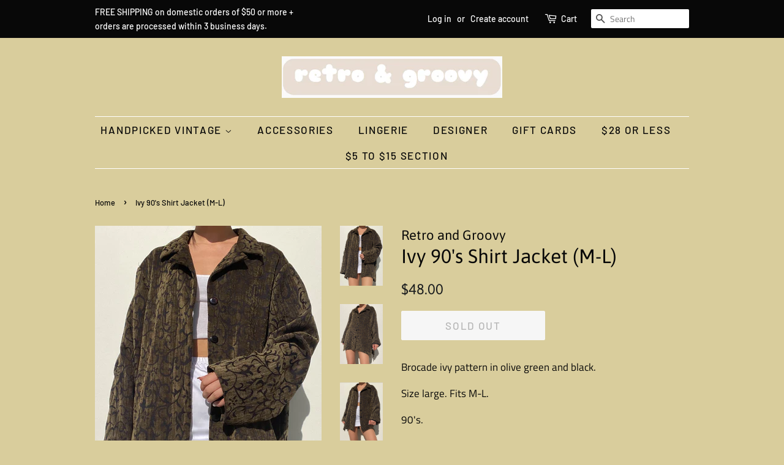

--- FILE ---
content_type: text/html; charset=utf-8
request_url: https://retroandgroovy.com/products/ivy-90s-jacket-m-l
body_size: 16791
content:
<!doctype html>
<html class="no-js">
<head>

  <!-- Basic page needs ================================================== -->
  <meta charset="utf-8">
  <meta http-equiv="X-UA-Compatible" content="IE=edge,chrome=1">

  
  <link rel="shortcut icon" href="//retroandgroovy.com/cdn/shop/files/retro2_32x32.PNG?v=1615922616" type="image/png" />
  

  <!-- Title and description ================================================== -->
  <title>
  Ivy 90&#39;s Shirt Jacket (M-L) &ndash; Retro and Groovy
  </title>

  
  <meta name="description" content="Brocade ivy pattern in olive green and black. Size large. Fits M-L. 90&#39;s. Model is 5’8 and wears size small for reference. FREE SHIPPING on domestic orders of $50 or more. ">
  

  <!-- Social meta ================================================== -->
  <!-- /snippets/social-meta-tags.liquid -->




<meta property="og:site_name" content="Retro and Groovy">
<meta property="og:url" content="https://retroandgroovy.com/products/ivy-90s-jacket-m-l">
<meta property="og:title" content="Ivy 90's Shirt Jacket (M-L)">
<meta property="og:type" content="product">
<meta property="og:description" content="Brocade ivy pattern in olive green and black. Size large. Fits M-L. 90&#39;s. Model is 5’8 and wears size small for reference. FREE SHIPPING on domestic orders of $50 or more. ">

  <meta property="og:price:amount" content="48.00">
  <meta property="og:price:currency" content="USD">

<meta property="og:image" content="http://retroandgroovy.com/cdn/shop/products/IMG_5917_1200x1200.jpg?v=1632334734"><meta property="og:image" content="http://retroandgroovy.com/cdn/shop/products/IMG_5931_1200x1200.jpg?v=1632334733"><meta property="og:image" content="http://retroandgroovy.com/cdn/shop/products/IMG_5926_1200x1200.jpg?v=1632334733">
<meta property="og:image:secure_url" content="https://retroandgroovy.com/cdn/shop/products/IMG_5917_1200x1200.jpg?v=1632334734"><meta property="og:image:secure_url" content="https://retroandgroovy.com/cdn/shop/products/IMG_5931_1200x1200.jpg?v=1632334733"><meta property="og:image:secure_url" content="https://retroandgroovy.com/cdn/shop/products/IMG_5926_1200x1200.jpg?v=1632334733">


<meta name="twitter:card" content="summary_large_image">
<meta name="twitter:title" content="Ivy 90's Shirt Jacket (M-L)">
<meta name="twitter:description" content="Brocade ivy pattern in olive green and black. Size large. Fits M-L. 90&#39;s. Model is 5’8 and wears size small for reference. FREE SHIPPING on domestic orders of $50 or more. ">


  <!-- Helpers ================================================== -->
  <link rel="canonical" href="https://retroandgroovy.com/products/ivy-90s-jacket-m-l">
  <meta name="viewport" content="width=device-width,initial-scale=1">
  <meta name="theme-color" content="#1d1f20">

  <!-- CSS ================================================== -->
  <link href="//retroandgroovy.com/cdn/shop/t/6/assets/timber.scss.css?v=163908549692889844381762289557" rel="stylesheet" type="text/css" media="all" />
  <link href="//retroandgroovy.com/cdn/shop/t/6/assets/theme.scss.css?v=87665928069797830751762289557" rel="stylesheet" type="text/css" media="all" />

  <script>
    window.theme = window.theme || {};

    var theme = {
      strings: {
        addToCart: "Add to Cart",
        soldOut: "Sold Out",
        unavailable: "Unavailable",
        zoomClose: "Close (Esc)",
        zoomPrev: "Previous (Left arrow key)",
        zoomNext: "Next (Right arrow key)",
        addressError: "Error looking up that address",
        addressNoResults: "No results for that address",
        addressQueryLimit: "You have exceeded the Google API usage limit. Consider upgrading to a \u003ca href=\"https:\/\/developers.google.com\/maps\/premium\/usage-limits\"\u003ePremium Plan\u003c\/a\u003e.",
        authError: "There was a problem authenticating your Google Maps API Key."
      },
      settings: {
        // Adding some settings to allow the editor to update correctly when they are changed
        enableWideLayout: false,
        typeAccentTransform: true,
        typeAccentSpacing: true,
        baseFontSize: '17px',
        headerBaseFontSize: '32px',
        accentFontSize: '17px'
      },
      variables: {
        mediaQueryMedium: 'screen and (max-width: 768px)',
        bpSmall: false
      },
      moneyFormat: "${{amount}}"
    }

    document.documentElement.className = document.documentElement.className.replace('no-js', 'supports-js');
  </script>

  <!-- Header hook for plugins ================================================== -->
  <script>window.performance && window.performance.mark && window.performance.mark('shopify.content_for_header.start');</script><meta id="shopify-digital-wallet" name="shopify-digital-wallet" content="/7552958579/digital_wallets/dialog">
<meta name="shopify-checkout-api-token" content="36ed2e8fdf0e6bd39ac2c0dce2e26cda">
<meta id="in-context-paypal-metadata" data-shop-id="7552958579" data-venmo-supported="false" data-environment="production" data-locale="en_US" data-paypal-v4="true" data-currency="USD">
<link rel="alternate" type="application/json+oembed" href="https://retroandgroovy.com/products/ivy-90s-jacket-m-l.oembed">
<script async="async" src="/checkouts/internal/preloads.js?locale=en-US"></script>
<link rel="preconnect" href="https://shop.app" crossorigin="anonymous">
<script async="async" src="https://shop.app/checkouts/internal/preloads.js?locale=en-US&shop_id=7552958579" crossorigin="anonymous"></script>
<script id="apple-pay-shop-capabilities" type="application/json">{"shopId":7552958579,"countryCode":"US","currencyCode":"USD","merchantCapabilities":["supports3DS"],"merchantId":"gid:\/\/shopify\/Shop\/7552958579","merchantName":"Retro and Groovy","requiredBillingContactFields":["postalAddress","email"],"requiredShippingContactFields":["postalAddress","email"],"shippingType":"shipping","supportedNetworks":["visa","masterCard","amex","discover","elo","jcb"],"total":{"type":"pending","label":"Retro and Groovy","amount":"1.00"},"shopifyPaymentsEnabled":true,"supportsSubscriptions":true}</script>
<script id="shopify-features" type="application/json">{"accessToken":"36ed2e8fdf0e6bd39ac2c0dce2e26cda","betas":["rich-media-storefront-analytics"],"domain":"retroandgroovy.com","predictiveSearch":true,"shopId":7552958579,"locale":"en"}</script>
<script>var Shopify = Shopify || {};
Shopify.shop = "retro-and-groovy.myshopify.com";
Shopify.locale = "en";
Shopify.currency = {"active":"USD","rate":"1.0"};
Shopify.country = "US";
Shopify.theme = {"name":"Minimal with Installments message","id":127707054273,"schema_name":"Minimal","schema_version":"9.0.2","theme_store_id":380,"role":"main"};
Shopify.theme.handle = "null";
Shopify.theme.style = {"id":null,"handle":null};
Shopify.cdnHost = "retroandgroovy.com/cdn";
Shopify.routes = Shopify.routes || {};
Shopify.routes.root = "/";</script>
<script type="module">!function(o){(o.Shopify=o.Shopify||{}).modules=!0}(window);</script>
<script>!function(o){function n(){var o=[];function n(){o.push(Array.prototype.slice.apply(arguments))}return n.q=o,n}var t=o.Shopify=o.Shopify||{};t.loadFeatures=n(),t.autoloadFeatures=n()}(window);</script>
<script>
  window.ShopifyPay = window.ShopifyPay || {};
  window.ShopifyPay.apiHost = "shop.app\/pay";
  window.ShopifyPay.redirectState = null;
</script>
<script id="shop-js-analytics" type="application/json">{"pageType":"product"}</script>
<script defer="defer" async type="module" src="//retroandgroovy.com/cdn/shopifycloud/shop-js/modules/v2/client.init-shop-cart-sync_BdyHc3Nr.en.esm.js"></script>
<script defer="defer" async type="module" src="//retroandgroovy.com/cdn/shopifycloud/shop-js/modules/v2/chunk.common_Daul8nwZ.esm.js"></script>
<script type="module">
  await import("//retroandgroovy.com/cdn/shopifycloud/shop-js/modules/v2/client.init-shop-cart-sync_BdyHc3Nr.en.esm.js");
await import("//retroandgroovy.com/cdn/shopifycloud/shop-js/modules/v2/chunk.common_Daul8nwZ.esm.js");

  window.Shopify.SignInWithShop?.initShopCartSync?.({"fedCMEnabled":true,"windoidEnabled":true});

</script>
<script defer="defer" async type="module" src="//retroandgroovy.com/cdn/shopifycloud/shop-js/modules/v2/client.payment-terms_MV4M3zvL.en.esm.js"></script>
<script defer="defer" async type="module" src="//retroandgroovy.com/cdn/shopifycloud/shop-js/modules/v2/chunk.common_Daul8nwZ.esm.js"></script>
<script defer="defer" async type="module" src="//retroandgroovy.com/cdn/shopifycloud/shop-js/modules/v2/chunk.modal_CQq8HTM6.esm.js"></script>
<script type="module">
  await import("//retroandgroovy.com/cdn/shopifycloud/shop-js/modules/v2/client.payment-terms_MV4M3zvL.en.esm.js");
await import("//retroandgroovy.com/cdn/shopifycloud/shop-js/modules/v2/chunk.common_Daul8nwZ.esm.js");
await import("//retroandgroovy.com/cdn/shopifycloud/shop-js/modules/v2/chunk.modal_CQq8HTM6.esm.js");

  
</script>
<script>
  window.Shopify = window.Shopify || {};
  if (!window.Shopify.featureAssets) window.Shopify.featureAssets = {};
  window.Shopify.featureAssets['shop-js'] = {"shop-cart-sync":["modules/v2/client.shop-cart-sync_QYOiDySF.en.esm.js","modules/v2/chunk.common_Daul8nwZ.esm.js"],"init-fed-cm":["modules/v2/client.init-fed-cm_DchLp9rc.en.esm.js","modules/v2/chunk.common_Daul8nwZ.esm.js"],"shop-button":["modules/v2/client.shop-button_OV7bAJc5.en.esm.js","modules/v2/chunk.common_Daul8nwZ.esm.js"],"init-windoid":["modules/v2/client.init-windoid_DwxFKQ8e.en.esm.js","modules/v2/chunk.common_Daul8nwZ.esm.js"],"shop-cash-offers":["modules/v2/client.shop-cash-offers_DWtL6Bq3.en.esm.js","modules/v2/chunk.common_Daul8nwZ.esm.js","modules/v2/chunk.modal_CQq8HTM6.esm.js"],"shop-toast-manager":["modules/v2/client.shop-toast-manager_CX9r1SjA.en.esm.js","modules/v2/chunk.common_Daul8nwZ.esm.js"],"init-shop-email-lookup-coordinator":["modules/v2/client.init-shop-email-lookup-coordinator_UhKnw74l.en.esm.js","modules/v2/chunk.common_Daul8nwZ.esm.js"],"pay-button":["modules/v2/client.pay-button_DzxNnLDY.en.esm.js","modules/v2/chunk.common_Daul8nwZ.esm.js"],"avatar":["modules/v2/client.avatar_BTnouDA3.en.esm.js"],"init-shop-cart-sync":["modules/v2/client.init-shop-cart-sync_BdyHc3Nr.en.esm.js","modules/v2/chunk.common_Daul8nwZ.esm.js"],"shop-login-button":["modules/v2/client.shop-login-button_D8B466_1.en.esm.js","modules/v2/chunk.common_Daul8nwZ.esm.js","modules/v2/chunk.modal_CQq8HTM6.esm.js"],"init-customer-accounts-sign-up":["modules/v2/client.init-customer-accounts-sign-up_C8fpPm4i.en.esm.js","modules/v2/client.shop-login-button_D8B466_1.en.esm.js","modules/v2/chunk.common_Daul8nwZ.esm.js","modules/v2/chunk.modal_CQq8HTM6.esm.js"],"init-shop-for-new-customer-accounts":["modules/v2/client.init-shop-for-new-customer-accounts_CVTO0Ztu.en.esm.js","modules/v2/client.shop-login-button_D8B466_1.en.esm.js","modules/v2/chunk.common_Daul8nwZ.esm.js","modules/v2/chunk.modal_CQq8HTM6.esm.js"],"init-customer-accounts":["modules/v2/client.init-customer-accounts_dRgKMfrE.en.esm.js","modules/v2/client.shop-login-button_D8B466_1.en.esm.js","modules/v2/chunk.common_Daul8nwZ.esm.js","modules/v2/chunk.modal_CQq8HTM6.esm.js"],"shop-follow-button":["modules/v2/client.shop-follow-button_CkZpjEct.en.esm.js","modules/v2/chunk.common_Daul8nwZ.esm.js","modules/v2/chunk.modal_CQq8HTM6.esm.js"],"lead-capture":["modules/v2/client.lead-capture_BntHBhfp.en.esm.js","modules/v2/chunk.common_Daul8nwZ.esm.js","modules/v2/chunk.modal_CQq8HTM6.esm.js"],"checkout-modal":["modules/v2/client.checkout-modal_CfxcYbTm.en.esm.js","modules/v2/chunk.common_Daul8nwZ.esm.js","modules/v2/chunk.modal_CQq8HTM6.esm.js"],"shop-login":["modules/v2/client.shop-login_Da4GZ2H6.en.esm.js","modules/v2/chunk.common_Daul8nwZ.esm.js","modules/v2/chunk.modal_CQq8HTM6.esm.js"],"payment-terms":["modules/v2/client.payment-terms_MV4M3zvL.en.esm.js","modules/v2/chunk.common_Daul8nwZ.esm.js","modules/v2/chunk.modal_CQq8HTM6.esm.js"]};
</script>
<script>(function() {
  var isLoaded = false;
  function asyncLoad() {
    if (isLoaded) return;
    isLoaded = true;
    var urls = ["https:\/\/chimpstatic.com\/mcjs-connected\/js\/users\/836eaba1afdaf91254c55fa5a\/6ec609cf670098df0338ed866.js?shop=retro-and-groovy.myshopify.com"];
    for (var i = 0; i < urls.length; i++) {
      var s = document.createElement('script');
      s.type = 'text/javascript';
      s.async = true;
      s.src = urls[i];
      var x = document.getElementsByTagName('script')[0];
      x.parentNode.insertBefore(s, x);
    }
  };
  if(window.attachEvent) {
    window.attachEvent('onload', asyncLoad);
  } else {
    window.addEventListener('load', asyncLoad, false);
  }
})();</script>
<script id="__st">var __st={"a":7552958579,"offset":-28800,"reqid":"f9661c14-a0c5-4e38-8a46-bfbe3267d52c-1769006067","pageurl":"retroandgroovy.com\/products\/ivy-90s-jacket-m-l","u":"1e805d9ec917","p":"product","rtyp":"product","rid":6950174687425};</script>
<script>window.ShopifyPaypalV4VisibilityTracking = true;</script>
<script id="captcha-bootstrap">!function(){'use strict';const t='contact',e='account',n='new_comment',o=[[t,t],['blogs',n],['comments',n],[t,'customer']],c=[[e,'customer_login'],[e,'guest_login'],[e,'recover_customer_password'],[e,'create_customer']],r=t=>t.map((([t,e])=>`form[action*='/${t}']:not([data-nocaptcha='true']) input[name='form_type'][value='${e}']`)).join(','),a=t=>()=>t?[...document.querySelectorAll(t)].map((t=>t.form)):[];function s(){const t=[...o],e=r(t);return a(e)}const i='password',u='form_key',d=['recaptcha-v3-token','g-recaptcha-response','h-captcha-response',i],f=()=>{try{return window.sessionStorage}catch{return}},m='__shopify_v',_=t=>t.elements[u];function p(t,e,n=!1){try{const o=window.sessionStorage,c=JSON.parse(o.getItem(e)),{data:r}=function(t){const{data:e,action:n}=t;return t[m]||n?{data:e,action:n}:{data:t,action:n}}(c);for(const[e,n]of Object.entries(r))t.elements[e]&&(t.elements[e].value=n);n&&o.removeItem(e)}catch(o){console.error('form repopulation failed',{error:o})}}const l='form_type',E='cptcha';function T(t){t.dataset[E]=!0}const w=window,h=w.document,L='Shopify',v='ce_forms',y='captcha';let A=!1;((t,e)=>{const n=(g='f06e6c50-85a8-45c8-87d0-21a2b65856fe',I='https://cdn.shopify.com/shopifycloud/storefront-forms-hcaptcha/ce_storefront_forms_captcha_hcaptcha.v1.5.2.iife.js',D={infoText:'Protected by hCaptcha',privacyText:'Privacy',termsText:'Terms'},(t,e,n)=>{const o=w[L][v],c=o.bindForm;if(c)return c(t,g,e,D).then(n);var r;o.q.push([[t,g,e,D],n]),r=I,A||(h.body.append(Object.assign(h.createElement('script'),{id:'captcha-provider',async:!0,src:r})),A=!0)});var g,I,D;w[L]=w[L]||{},w[L][v]=w[L][v]||{},w[L][v].q=[],w[L][y]=w[L][y]||{},w[L][y].protect=function(t,e){n(t,void 0,e),T(t)},Object.freeze(w[L][y]),function(t,e,n,w,h,L){const[v,y,A,g]=function(t,e,n){const i=e?o:[],u=t?c:[],d=[...i,...u],f=r(d),m=r(i),_=r(d.filter((([t,e])=>n.includes(e))));return[a(f),a(m),a(_),s()]}(w,h,L),I=t=>{const e=t.target;return e instanceof HTMLFormElement?e:e&&e.form},D=t=>v().includes(t);t.addEventListener('submit',(t=>{const e=I(t);if(!e)return;const n=D(e)&&!e.dataset.hcaptchaBound&&!e.dataset.recaptchaBound,o=_(e),c=g().includes(e)&&(!o||!o.value);(n||c)&&t.preventDefault(),c&&!n&&(function(t){try{if(!f())return;!function(t){const e=f();if(!e)return;const n=_(t);if(!n)return;const o=n.value;o&&e.removeItem(o)}(t);const e=Array.from(Array(32),(()=>Math.random().toString(36)[2])).join('');!function(t,e){_(t)||t.append(Object.assign(document.createElement('input'),{type:'hidden',name:u})),t.elements[u].value=e}(t,e),function(t,e){const n=f();if(!n)return;const o=[...t.querySelectorAll(`input[type='${i}']`)].map((({name:t})=>t)),c=[...d,...o],r={};for(const[a,s]of new FormData(t).entries())c.includes(a)||(r[a]=s);n.setItem(e,JSON.stringify({[m]:1,action:t.action,data:r}))}(t,e)}catch(e){console.error('failed to persist form',e)}}(e),e.submit())}));const S=(t,e)=>{t&&!t.dataset[E]&&(n(t,e.some((e=>e===t))),T(t))};for(const o of['focusin','change'])t.addEventListener(o,(t=>{const e=I(t);D(e)&&S(e,y())}));const B=e.get('form_key'),M=e.get(l),P=B&&M;t.addEventListener('DOMContentLoaded',(()=>{const t=y();if(P)for(const e of t)e.elements[l].value===M&&p(e,B);[...new Set([...A(),...v().filter((t=>'true'===t.dataset.shopifyCaptcha))])].forEach((e=>S(e,t)))}))}(h,new URLSearchParams(w.location.search),n,t,e,['guest_login'])})(!0,!0)}();</script>
<script integrity="sha256-4kQ18oKyAcykRKYeNunJcIwy7WH5gtpwJnB7kiuLZ1E=" data-source-attribution="shopify.loadfeatures" defer="defer" src="//retroandgroovy.com/cdn/shopifycloud/storefront/assets/storefront/load_feature-a0a9edcb.js" crossorigin="anonymous"></script>
<script crossorigin="anonymous" defer="defer" src="//retroandgroovy.com/cdn/shopifycloud/storefront/assets/shopify_pay/storefront-65b4c6d7.js?v=20250812"></script>
<script data-source-attribution="shopify.dynamic_checkout.dynamic.init">var Shopify=Shopify||{};Shopify.PaymentButton=Shopify.PaymentButton||{isStorefrontPortableWallets:!0,init:function(){window.Shopify.PaymentButton.init=function(){};var t=document.createElement("script");t.src="https://retroandgroovy.com/cdn/shopifycloud/portable-wallets/latest/portable-wallets.en.js",t.type="module",document.head.appendChild(t)}};
</script>
<script data-source-attribution="shopify.dynamic_checkout.buyer_consent">
  function portableWalletsHideBuyerConsent(e){var t=document.getElementById("shopify-buyer-consent"),n=document.getElementById("shopify-subscription-policy-button");t&&n&&(t.classList.add("hidden"),t.setAttribute("aria-hidden","true"),n.removeEventListener("click",e))}function portableWalletsShowBuyerConsent(e){var t=document.getElementById("shopify-buyer-consent"),n=document.getElementById("shopify-subscription-policy-button");t&&n&&(t.classList.remove("hidden"),t.removeAttribute("aria-hidden"),n.addEventListener("click",e))}window.Shopify?.PaymentButton&&(window.Shopify.PaymentButton.hideBuyerConsent=portableWalletsHideBuyerConsent,window.Shopify.PaymentButton.showBuyerConsent=portableWalletsShowBuyerConsent);
</script>
<script>
  function portableWalletsCleanup(e){e&&e.src&&console.error("Failed to load portable wallets script "+e.src);var t=document.querySelectorAll("shopify-accelerated-checkout .shopify-payment-button__skeleton, shopify-accelerated-checkout-cart .wallet-cart-button__skeleton"),e=document.getElementById("shopify-buyer-consent");for(let e=0;e<t.length;e++)t[e].remove();e&&e.remove()}function portableWalletsNotLoadedAsModule(e){e instanceof ErrorEvent&&"string"==typeof e.message&&e.message.includes("import.meta")&&"string"==typeof e.filename&&e.filename.includes("portable-wallets")&&(window.removeEventListener("error",portableWalletsNotLoadedAsModule),window.Shopify.PaymentButton.failedToLoad=e,"loading"===document.readyState?document.addEventListener("DOMContentLoaded",window.Shopify.PaymentButton.init):window.Shopify.PaymentButton.init())}window.addEventListener("error",portableWalletsNotLoadedAsModule);
</script>

<script type="module" src="https://retroandgroovy.com/cdn/shopifycloud/portable-wallets/latest/portable-wallets.en.js" onError="portableWalletsCleanup(this)" crossorigin="anonymous"></script>
<script nomodule>
  document.addEventListener("DOMContentLoaded", portableWalletsCleanup);
</script>

<link id="shopify-accelerated-checkout-styles" rel="stylesheet" media="screen" href="https://retroandgroovy.com/cdn/shopifycloud/portable-wallets/latest/accelerated-checkout-backwards-compat.css" crossorigin="anonymous">
<style id="shopify-accelerated-checkout-cart">
        #shopify-buyer-consent {
  margin-top: 1em;
  display: inline-block;
  width: 100%;
}

#shopify-buyer-consent.hidden {
  display: none;
}

#shopify-subscription-policy-button {
  background: none;
  border: none;
  padding: 0;
  text-decoration: underline;
  font-size: inherit;
  cursor: pointer;
}

#shopify-subscription-policy-button::before {
  box-shadow: none;
}

      </style>

<script>window.performance && window.performance.mark && window.performance.mark('shopify.content_for_header.end');</script>

  <script src="//retroandgroovy.com/cdn/shop/t/6/assets/jquery-2.2.3.min.js?v=58211863146907186831635002142" type="text/javascript"></script>

  <script src="//retroandgroovy.com/cdn/shop/t/6/assets/lazysizes.min.js?v=177476512571513845041635002142" async="async"></script>

  
  
  <script type='text/javascript'>var jiltStorefrontParams = {"capture_email_on_add_to_cart":0,"platform":"shopify","popover_dismiss_message":"Your email and cart are saved so we can send you email reminders about this order.","shop_uuid":"81341cca-e692-4d21-943a-7bd404636587"}; </script>

<link href="https://monorail-edge.shopifysvc.com" rel="dns-prefetch">
<script>(function(){if ("sendBeacon" in navigator && "performance" in window) {try {var session_token_from_headers = performance.getEntriesByType('navigation')[0].serverTiming.find(x => x.name == '_s').description;} catch {var session_token_from_headers = undefined;}var session_cookie_matches = document.cookie.match(/_shopify_s=([^;]*)/);var session_token_from_cookie = session_cookie_matches && session_cookie_matches.length === 2 ? session_cookie_matches[1] : "";var session_token = session_token_from_headers || session_token_from_cookie || "";function handle_abandonment_event(e) {var entries = performance.getEntries().filter(function(entry) {return /monorail-edge.shopifysvc.com/.test(entry.name);});if (!window.abandonment_tracked && entries.length === 0) {window.abandonment_tracked = true;var currentMs = Date.now();var navigation_start = performance.timing.navigationStart;var payload = {shop_id: 7552958579,url: window.location.href,navigation_start,duration: currentMs - navigation_start,session_token,page_type: "product"};window.navigator.sendBeacon("https://monorail-edge.shopifysvc.com/v1/produce", JSON.stringify({schema_id: "online_store_buyer_site_abandonment/1.1",payload: payload,metadata: {event_created_at_ms: currentMs,event_sent_at_ms: currentMs}}));}}window.addEventListener('pagehide', handle_abandonment_event);}}());</script>
<script id="web-pixels-manager-setup">(function e(e,d,r,n,o){if(void 0===o&&(o={}),!Boolean(null===(a=null===(i=window.Shopify)||void 0===i?void 0:i.analytics)||void 0===a?void 0:a.replayQueue)){var i,a;window.Shopify=window.Shopify||{};var t=window.Shopify;t.analytics=t.analytics||{};var s=t.analytics;s.replayQueue=[],s.publish=function(e,d,r){return s.replayQueue.push([e,d,r]),!0};try{self.performance.mark("wpm:start")}catch(e){}var l=function(){var e={modern:/Edge?\/(1{2}[4-9]|1[2-9]\d|[2-9]\d{2}|\d{4,})\.\d+(\.\d+|)|Firefox\/(1{2}[4-9]|1[2-9]\d|[2-9]\d{2}|\d{4,})\.\d+(\.\d+|)|Chrom(ium|e)\/(9{2}|\d{3,})\.\d+(\.\d+|)|(Maci|X1{2}).+ Version\/(15\.\d+|(1[6-9]|[2-9]\d|\d{3,})\.\d+)([,.]\d+|)( \(\w+\)|)( Mobile\/\w+|) Safari\/|Chrome.+OPR\/(9{2}|\d{3,})\.\d+\.\d+|(CPU[ +]OS|iPhone[ +]OS|CPU[ +]iPhone|CPU IPhone OS|CPU iPad OS)[ +]+(15[._]\d+|(1[6-9]|[2-9]\d|\d{3,})[._]\d+)([._]\d+|)|Android:?[ /-](13[3-9]|1[4-9]\d|[2-9]\d{2}|\d{4,})(\.\d+|)(\.\d+|)|Android.+Firefox\/(13[5-9]|1[4-9]\d|[2-9]\d{2}|\d{4,})\.\d+(\.\d+|)|Android.+Chrom(ium|e)\/(13[3-9]|1[4-9]\d|[2-9]\d{2}|\d{4,})\.\d+(\.\d+|)|SamsungBrowser\/([2-9]\d|\d{3,})\.\d+/,legacy:/Edge?\/(1[6-9]|[2-9]\d|\d{3,})\.\d+(\.\d+|)|Firefox\/(5[4-9]|[6-9]\d|\d{3,})\.\d+(\.\d+|)|Chrom(ium|e)\/(5[1-9]|[6-9]\d|\d{3,})\.\d+(\.\d+|)([\d.]+$|.*Safari\/(?![\d.]+ Edge\/[\d.]+$))|(Maci|X1{2}).+ Version\/(10\.\d+|(1[1-9]|[2-9]\d|\d{3,})\.\d+)([,.]\d+|)( \(\w+\)|)( Mobile\/\w+|) Safari\/|Chrome.+OPR\/(3[89]|[4-9]\d|\d{3,})\.\d+\.\d+|(CPU[ +]OS|iPhone[ +]OS|CPU[ +]iPhone|CPU IPhone OS|CPU iPad OS)[ +]+(10[._]\d+|(1[1-9]|[2-9]\d|\d{3,})[._]\d+)([._]\d+|)|Android:?[ /-](13[3-9]|1[4-9]\d|[2-9]\d{2}|\d{4,})(\.\d+|)(\.\d+|)|Mobile Safari.+OPR\/([89]\d|\d{3,})\.\d+\.\d+|Android.+Firefox\/(13[5-9]|1[4-9]\d|[2-9]\d{2}|\d{4,})\.\d+(\.\d+|)|Android.+Chrom(ium|e)\/(13[3-9]|1[4-9]\d|[2-9]\d{2}|\d{4,})\.\d+(\.\d+|)|Android.+(UC? ?Browser|UCWEB|U3)[ /]?(15\.([5-9]|\d{2,})|(1[6-9]|[2-9]\d|\d{3,})\.\d+)\.\d+|SamsungBrowser\/(5\.\d+|([6-9]|\d{2,})\.\d+)|Android.+MQ{2}Browser\/(14(\.(9|\d{2,})|)|(1[5-9]|[2-9]\d|\d{3,})(\.\d+|))(\.\d+|)|K[Aa][Ii]OS\/(3\.\d+|([4-9]|\d{2,})\.\d+)(\.\d+|)/},d=e.modern,r=e.legacy,n=navigator.userAgent;return n.match(d)?"modern":n.match(r)?"legacy":"unknown"}(),u="modern"===l?"modern":"legacy",c=(null!=n?n:{modern:"",legacy:""})[u],f=function(e){return[e.baseUrl,"/wpm","/b",e.hashVersion,"modern"===e.buildTarget?"m":"l",".js"].join("")}({baseUrl:d,hashVersion:r,buildTarget:u}),m=function(e){var d=e.version,r=e.bundleTarget,n=e.surface,o=e.pageUrl,i=e.monorailEndpoint;return{emit:function(e){var a=e.status,t=e.errorMsg,s=(new Date).getTime(),l=JSON.stringify({metadata:{event_sent_at_ms:s},events:[{schema_id:"web_pixels_manager_load/3.1",payload:{version:d,bundle_target:r,page_url:o,status:a,surface:n,error_msg:t},metadata:{event_created_at_ms:s}}]});if(!i)return console&&console.warn&&console.warn("[Web Pixels Manager] No Monorail endpoint provided, skipping logging."),!1;try{return self.navigator.sendBeacon.bind(self.navigator)(i,l)}catch(e){}var u=new XMLHttpRequest;try{return u.open("POST",i,!0),u.setRequestHeader("Content-Type","text/plain"),u.send(l),!0}catch(e){return console&&console.warn&&console.warn("[Web Pixels Manager] Got an unhandled error while logging to Monorail."),!1}}}}({version:r,bundleTarget:l,surface:e.surface,pageUrl:self.location.href,monorailEndpoint:e.monorailEndpoint});try{o.browserTarget=l,function(e){var d=e.src,r=e.async,n=void 0===r||r,o=e.onload,i=e.onerror,a=e.sri,t=e.scriptDataAttributes,s=void 0===t?{}:t,l=document.createElement("script"),u=document.querySelector("head"),c=document.querySelector("body");if(l.async=n,l.src=d,a&&(l.integrity=a,l.crossOrigin="anonymous"),s)for(var f in s)if(Object.prototype.hasOwnProperty.call(s,f))try{l.dataset[f]=s[f]}catch(e){}if(o&&l.addEventListener("load",o),i&&l.addEventListener("error",i),u)u.appendChild(l);else{if(!c)throw new Error("Did not find a head or body element to append the script");c.appendChild(l)}}({src:f,async:!0,onload:function(){if(!function(){var e,d;return Boolean(null===(d=null===(e=window.Shopify)||void 0===e?void 0:e.analytics)||void 0===d?void 0:d.initialized)}()){var d=window.webPixelsManager.init(e)||void 0;if(d){var r=window.Shopify.analytics;r.replayQueue.forEach((function(e){var r=e[0],n=e[1],o=e[2];d.publishCustomEvent(r,n,o)})),r.replayQueue=[],r.publish=d.publishCustomEvent,r.visitor=d.visitor,r.initialized=!0}}},onerror:function(){return m.emit({status:"failed",errorMsg:"".concat(f," has failed to load")})},sri:function(e){var d=/^sha384-[A-Za-z0-9+/=]+$/;return"string"==typeof e&&d.test(e)}(c)?c:"",scriptDataAttributes:o}),m.emit({status:"loading"})}catch(e){m.emit({status:"failed",errorMsg:(null==e?void 0:e.message)||"Unknown error"})}}})({shopId: 7552958579,storefrontBaseUrl: "https://retroandgroovy.com",extensionsBaseUrl: "https://extensions.shopifycdn.com/cdn/shopifycloud/web-pixels-manager",monorailEndpoint: "https://monorail-edge.shopifysvc.com/unstable/produce_batch",surface: "storefront-renderer",enabledBetaFlags: ["2dca8a86"],webPixelsConfigList: [{"id":"216793310","configuration":"{\"pixel_id\":\"173541064436321\",\"pixel_type\":\"facebook_pixel\",\"metaapp_system_user_token\":\"-\"}","eventPayloadVersion":"v1","runtimeContext":"OPEN","scriptVersion":"ca16bc87fe92b6042fbaa3acc2fbdaa6","type":"APP","apiClientId":2329312,"privacyPurposes":["ANALYTICS","MARKETING","SALE_OF_DATA"],"dataSharingAdjustments":{"protectedCustomerApprovalScopes":["read_customer_address","read_customer_email","read_customer_name","read_customer_personal_data","read_customer_phone"]}},{"id":"13271262","configuration":"{\"myshopifyDomain\":\"retro-and-groovy.myshopify.com\"}","eventPayloadVersion":"v1","runtimeContext":"STRICT","scriptVersion":"23b97d18e2aa74363140dc29c9284e87","type":"APP","apiClientId":2775569,"privacyPurposes":["ANALYTICS","MARKETING","SALE_OF_DATA"],"dataSharingAdjustments":{"protectedCustomerApprovalScopes":["read_customer_address","read_customer_email","read_customer_name","read_customer_phone","read_customer_personal_data"]}},{"id":"shopify-app-pixel","configuration":"{}","eventPayloadVersion":"v1","runtimeContext":"STRICT","scriptVersion":"0450","apiClientId":"shopify-pixel","type":"APP","privacyPurposes":["ANALYTICS","MARKETING"]},{"id":"shopify-custom-pixel","eventPayloadVersion":"v1","runtimeContext":"LAX","scriptVersion":"0450","apiClientId":"shopify-pixel","type":"CUSTOM","privacyPurposes":["ANALYTICS","MARKETING"]}],isMerchantRequest: false,initData: {"shop":{"name":"Retro and Groovy","paymentSettings":{"currencyCode":"USD"},"myshopifyDomain":"retro-and-groovy.myshopify.com","countryCode":"US","storefrontUrl":"https:\/\/retroandgroovy.com"},"customer":null,"cart":null,"checkout":null,"productVariants":[{"price":{"amount":48.0,"currencyCode":"USD"},"product":{"title":"Ivy 90's Shirt Jacket (M-L)","vendor":"Retro and Groovy","id":"6950174687425","untranslatedTitle":"Ivy 90's Shirt Jacket (M-L)","url":"\/products\/ivy-90s-jacket-m-l","type":""},"id":"40782668202177","image":{"src":"\/\/retroandgroovy.com\/cdn\/shop\/products\/IMG_5917.jpg?v=1632334734"},"sku":"","title":"Default Title","untranslatedTitle":"Default Title"}],"purchasingCompany":null},},"https://retroandgroovy.com/cdn","fcfee988w5aeb613cpc8e4bc33m6693e112",{"modern":"","legacy":""},{"shopId":"7552958579","storefrontBaseUrl":"https:\/\/retroandgroovy.com","extensionBaseUrl":"https:\/\/extensions.shopifycdn.com\/cdn\/shopifycloud\/web-pixels-manager","surface":"storefront-renderer","enabledBetaFlags":"[\"2dca8a86\"]","isMerchantRequest":"false","hashVersion":"fcfee988w5aeb613cpc8e4bc33m6693e112","publish":"custom","events":"[[\"page_viewed\",{}],[\"product_viewed\",{\"productVariant\":{\"price\":{\"amount\":48.0,\"currencyCode\":\"USD\"},\"product\":{\"title\":\"Ivy 90's Shirt Jacket (M-L)\",\"vendor\":\"Retro and Groovy\",\"id\":\"6950174687425\",\"untranslatedTitle\":\"Ivy 90's Shirt Jacket (M-L)\",\"url\":\"\/products\/ivy-90s-jacket-m-l\",\"type\":\"\"},\"id\":\"40782668202177\",\"image\":{\"src\":\"\/\/retroandgroovy.com\/cdn\/shop\/products\/IMG_5917.jpg?v=1632334734\"},\"sku\":\"\",\"title\":\"Default Title\",\"untranslatedTitle\":\"Default Title\"}}]]"});</script><script>
  window.ShopifyAnalytics = window.ShopifyAnalytics || {};
  window.ShopifyAnalytics.meta = window.ShopifyAnalytics.meta || {};
  window.ShopifyAnalytics.meta.currency = 'USD';
  var meta = {"product":{"id":6950174687425,"gid":"gid:\/\/shopify\/Product\/6950174687425","vendor":"Retro and Groovy","type":"","handle":"ivy-90s-jacket-m-l","variants":[{"id":40782668202177,"price":4800,"name":"Ivy 90's Shirt Jacket (M-L)","public_title":null,"sku":""}],"remote":false},"page":{"pageType":"product","resourceType":"product","resourceId":6950174687425,"requestId":"f9661c14-a0c5-4e38-8a46-bfbe3267d52c-1769006067"}};
  for (var attr in meta) {
    window.ShopifyAnalytics.meta[attr] = meta[attr];
  }
</script>
<script class="analytics">
  (function () {
    var customDocumentWrite = function(content) {
      var jquery = null;

      if (window.jQuery) {
        jquery = window.jQuery;
      } else if (window.Checkout && window.Checkout.$) {
        jquery = window.Checkout.$;
      }

      if (jquery) {
        jquery('body').append(content);
      }
    };

    var hasLoggedConversion = function(token) {
      if (token) {
        return document.cookie.indexOf('loggedConversion=' + token) !== -1;
      }
      return false;
    }

    var setCookieIfConversion = function(token) {
      if (token) {
        var twoMonthsFromNow = new Date(Date.now());
        twoMonthsFromNow.setMonth(twoMonthsFromNow.getMonth() + 2);

        document.cookie = 'loggedConversion=' + token + '; expires=' + twoMonthsFromNow;
      }
    }

    var trekkie = window.ShopifyAnalytics.lib = window.trekkie = window.trekkie || [];
    if (trekkie.integrations) {
      return;
    }
    trekkie.methods = [
      'identify',
      'page',
      'ready',
      'track',
      'trackForm',
      'trackLink'
    ];
    trekkie.factory = function(method) {
      return function() {
        var args = Array.prototype.slice.call(arguments);
        args.unshift(method);
        trekkie.push(args);
        return trekkie;
      };
    };
    for (var i = 0; i < trekkie.methods.length; i++) {
      var key = trekkie.methods[i];
      trekkie[key] = trekkie.factory(key);
    }
    trekkie.load = function(config) {
      trekkie.config = config || {};
      trekkie.config.initialDocumentCookie = document.cookie;
      var first = document.getElementsByTagName('script')[0];
      var script = document.createElement('script');
      script.type = 'text/javascript';
      script.onerror = function(e) {
        var scriptFallback = document.createElement('script');
        scriptFallback.type = 'text/javascript';
        scriptFallback.onerror = function(error) {
                var Monorail = {
      produce: function produce(monorailDomain, schemaId, payload) {
        var currentMs = new Date().getTime();
        var event = {
          schema_id: schemaId,
          payload: payload,
          metadata: {
            event_created_at_ms: currentMs,
            event_sent_at_ms: currentMs
          }
        };
        return Monorail.sendRequest("https://" + monorailDomain + "/v1/produce", JSON.stringify(event));
      },
      sendRequest: function sendRequest(endpointUrl, payload) {
        // Try the sendBeacon API
        if (window && window.navigator && typeof window.navigator.sendBeacon === 'function' && typeof window.Blob === 'function' && !Monorail.isIos12()) {
          var blobData = new window.Blob([payload], {
            type: 'text/plain'
          });

          if (window.navigator.sendBeacon(endpointUrl, blobData)) {
            return true;
          } // sendBeacon was not successful

        } // XHR beacon

        var xhr = new XMLHttpRequest();

        try {
          xhr.open('POST', endpointUrl);
          xhr.setRequestHeader('Content-Type', 'text/plain');
          xhr.send(payload);
        } catch (e) {
          console.log(e);
        }

        return false;
      },
      isIos12: function isIos12() {
        return window.navigator.userAgent.lastIndexOf('iPhone; CPU iPhone OS 12_') !== -1 || window.navigator.userAgent.lastIndexOf('iPad; CPU OS 12_') !== -1;
      }
    };
    Monorail.produce('monorail-edge.shopifysvc.com',
      'trekkie_storefront_load_errors/1.1',
      {shop_id: 7552958579,
      theme_id: 127707054273,
      app_name: "storefront",
      context_url: window.location.href,
      source_url: "//retroandgroovy.com/cdn/s/trekkie.storefront.cd680fe47e6c39ca5d5df5f0a32d569bc48c0f27.min.js"});

        };
        scriptFallback.async = true;
        scriptFallback.src = '//retroandgroovy.com/cdn/s/trekkie.storefront.cd680fe47e6c39ca5d5df5f0a32d569bc48c0f27.min.js';
        first.parentNode.insertBefore(scriptFallback, first);
      };
      script.async = true;
      script.src = '//retroandgroovy.com/cdn/s/trekkie.storefront.cd680fe47e6c39ca5d5df5f0a32d569bc48c0f27.min.js';
      first.parentNode.insertBefore(script, first);
    };
    trekkie.load(
      {"Trekkie":{"appName":"storefront","development":false,"defaultAttributes":{"shopId":7552958579,"isMerchantRequest":null,"themeId":127707054273,"themeCityHash":"13538064335293775014","contentLanguage":"en","currency":"USD","eventMetadataId":"85bafca7-1baf-4dbf-8876-cef03650a0a9"},"isServerSideCookieWritingEnabled":true,"monorailRegion":"shop_domain","enabledBetaFlags":["65f19447"]},"Session Attribution":{},"S2S":{"facebookCapiEnabled":false,"source":"trekkie-storefront-renderer","apiClientId":580111}}
    );

    var loaded = false;
    trekkie.ready(function() {
      if (loaded) return;
      loaded = true;

      window.ShopifyAnalytics.lib = window.trekkie;

      var originalDocumentWrite = document.write;
      document.write = customDocumentWrite;
      try { window.ShopifyAnalytics.merchantGoogleAnalytics.call(this); } catch(error) {};
      document.write = originalDocumentWrite;

      window.ShopifyAnalytics.lib.page(null,{"pageType":"product","resourceType":"product","resourceId":6950174687425,"requestId":"f9661c14-a0c5-4e38-8a46-bfbe3267d52c-1769006067","shopifyEmitted":true});

      var match = window.location.pathname.match(/checkouts\/(.+)\/(thank_you|post_purchase)/)
      var token = match? match[1]: undefined;
      if (!hasLoggedConversion(token)) {
        setCookieIfConversion(token);
        window.ShopifyAnalytics.lib.track("Viewed Product",{"currency":"USD","variantId":40782668202177,"productId":6950174687425,"productGid":"gid:\/\/shopify\/Product\/6950174687425","name":"Ivy 90's Shirt Jacket (M-L)","price":"48.00","sku":"","brand":"Retro and Groovy","variant":null,"category":"","nonInteraction":true,"remote":false},undefined,undefined,{"shopifyEmitted":true});
      window.ShopifyAnalytics.lib.track("monorail:\/\/trekkie_storefront_viewed_product\/1.1",{"currency":"USD","variantId":40782668202177,"productId":6950174687425,"productGid":"gid:\/\/shopify\/Product\/6950174687425","name":"Ivy 90's Shirt Jacket (M-L)","price":"48.00","sku":"","brand":"Retro and Groovy","variant":null,"category":"","nonInteraction":true,"remote":false,"referer":"https:\/\/retroandgroovy.com\/products\/ivy-90s-jacket-m-l"});
      }
    });


        var eventsListenerScript = document.createElement('script');
        eventsListenerScript.async = true;
        eventsListenerScript.src = "//retroandgroovy.com/cdn/shopifycloud/storefront/assets/shop_events_listener-3da45d37.js";
        document.getElementsByTagName('head')[0].appendChild(eventsListenerScript);

})();</script>
<script
  defer
  src="https://retroandgroovy.com/cdn/shopifycloud/perf-kit/shopify-perf-kit-3.0.4.min.js"
  data-application="storefront-renderer"
  data-shop-id="7552958579"
  data-render-region="gcp-us-central1"
  data-page-type="product"
  data-theme-instance-id="127707054273"
  data-theme-name="Minimal"
  data-theme-version="9.0.2"
  data-monorail-region="shop_domain"
  data-resource-timing-sampling-rate="10"
  data-shs="true"
  data-shs-beacon="true"
  data-shs-export-with-fetch="true"
  data-shs-logs-sample-rate="1"
  data-shs-beacon-endpoint="https://retroandgroovy.com/api/collect"
></script>
</head>
<body id="ivy-90-39-s-shirt-jacket-m-l" class="template-product" >

  <div id="shopify-section-header" class="shopify-section"><style>
  .logo__image-wrapper {
    max-width: 360px;
  }
  /*================= If logo is above navigation ================== */
  
    .site-nav {
      
        border-top: 1px solid #ffffff;
        border-bottom: 1px solid #ffffff;
      
      margin-top: 30px;
    }

    
      .logo__image-wrapper {
        margin: 0 auto;
      }
    
  

  /*============ If logo is on the same line as navigation ============ */
  


  
</style>

<div data-section-id="header" data-section-type="header-section">
  <div class="header-bar">
    <div class="wrapper medium-down--hide">
      <div class="post-large--display-table">

        
          <div class="header-bar__left post-large--display-table-cell">

            

            

            
              <div class="header-bar__module header-bar__message">
                
                  FREE SHIPPING on domestic orders of $50 or more + orders are processed within 3 business days.
                
              </div>
            

          </div>
        

        <div class="header-bar__right post-large--display-table-cell">

          
            <ul class="header-bar__module header-bar__module--list">
              
                <li>
                  <a href="/account/login" id="customer_login_link">Log in</a>
                </li>
                <li>or</li>
                <li>
                  <a href="/account/register" id="customer_register_link">Create account</a>
                </li>
              
            </ul>
          

          <div class="header-bar__module">
            <span class="header-bar__sep" aria-hidden="true"></span>
            <a href="/cart" class="cart-page-link">
              <span class="icon icon-cart header-bar__cart-icon" aria-hidden="true"></span>
            </a>
          </div>

          <div class="header-bar__module">
            <a href="/cart" class="cart-page-link">
              Cart
              <span class="cart-count header-bar__cart-count hidden-count">0</span>
            </a>
          </div>

          
            
              <div class="header-bar__module header-bar__search">
                


  <form action="/search" method="get" class="header-bar__search-form clearfix" role="search">
    
    <button type="submit" class="btn btn--search icon-fallback-text header-bar__search-submit">
      <span class="icon icon-search" aria-hidden="true"></span>
      <span class="fallback-text">Search</span>
    </button>
    <input type="search" name="q" value="" aria-label="Search" class="header-bar__search-input" placeholder="Search">
  </form>


              </div>
            
          

        </div>
      </div>
    </div>

    <div class="wrapper post-large--hide announcement-bar--mobile">
      
        
          <span>FREE SHIPPING on domestic orders of $50 or more + orders are processed within 3 business days.</span>
        
      
    </div>

    <div class="wrapper post-large--hide">
      
        <button type="button" class="mobile-nav-trigger" id="MobileNavTrigger" aria-controls="MobileNav" aria-expanded="false">
          <span class="icon icon-hamburger" aria-hidden="true"></span>
          Menu
        </button>
      
      <a href="/cart" class="cart-page-link mobile-cart-page-link">
        <span class="icon icon-cart header-bar__cart-icon" aria-hidden="true"></span>
        Cart <span class="cart-count hidden-count">0</span>
      </a>
    </div>
    <nav role="navigation">
  <ul id="MobileNav" class="mobile-nav post-large--hide">
    
      
        
        <li class="mobile-nav__link" aria-haspopup="true">
          <a
            href="/collections/handpicked-vintage"
            class="mobile-nav__sublist-trigger"
            aria-controls="MobileNav-Parent-1"
            aria-expanded="false">
            Handpicked Vintage
            <span class="icon-fallback-text mobile-nav__sublist-expand" aria-hidden="true">
  <span class="icon icon-plus" aria-hidden="true"></span>
  <span class="fallback-text">+</span>
</span>
<span class="icon-fallback-text mobile-nav__sublist-contract" aria-hidden="true">
  <span class="icon icon-minus" aria-hidden="true"></span>
  <span class="fallback-text">-</span>
</span>

          </a>
          <ul
            id="MobileNav-Parent-1"
            class="mobile-nav__sublist">
            
              <li class="mobile-nav__sublist-link ">
                <a href="/collections/handpicked-vintage" class="site-nav__link">All <span class="visually-hidden">Handpicked Vintage</span></a>
              </li>
            
            
              
                
                <li class="mobile-nav__sublist-link">
                  <a
                    href="/collections/tops"
                    class="mobile-nav__sublist-trigger"
                    aria-controls="MobileNav-Child-1-1"
                    aria-expanded="false"
                    >
                    Tops
                    <span class="icon-fallback-text mobile-nav__sublist-expand" aria-hidden="true">
  <span class="icon icon-plus" aria-hidden="true"></span>
  <span class="fallback-text">+</span>
</span>
<span class="icon-fallback-text mobile-nav__sublist-contract" aria-hidden="true">
  <span class="icon icon-minus" aria-hidden="true"></span>
  <span class="fallback-text">-</span>
</span>

                  </a>
                  <ul
                    id="MobileNav-Child-1-1"
                    class="mobile-nav__sublist mobile-nav__sublist--grandchilds">
                    
                      <li class="mobile-nav__sublist-link">
                        <a
                          href="/collections/tops"
                          >
                          All Tops
                        </a>
                      </li>
                    
                      <li class="mobile-nav__sublist-link">
                        <a
                          href="/collections/knits"
                          >
                          Knits / Sweaters
                        </a>
                      </li>
                    
                      <li class="mobile-nav__sublist-link">
                        <a
                          href="/collections/long-sleeves"
                          >
                          Long Sleeves 
                        </a>
                      </li>
                    
                      <li class="mobile-nav__sublist-link">
                        <a
                          href="/collections/short-sleeves"
                          >
                          Short Sleeves
                        </a>
                      </li>
                    
                      <li class="mobile-nav__sublist-link">
                        <a
                          href="/collections/tanks"
                          >
                          Tank Tops + Vests
                        </a>
                      </li>
                    
                      <li class="mobile-nav__sublist-link">
                        <a
                          href="/collections/crewnecks-hoodies"
                          >
                          Sweatshirts
                        </a>
                      </li>
                    
                  </ul>
                </li>
              
            
              
                
                <li class="mobile-nav__sublist-link">
                  <a
                    href="/collections/bottoms"
                    class="mobile-nav__sublist-trigger"
                    aria-controls="MobileNav-Child-1-2"
                    aria-expanded="false"
                    >
                    Bottoms
                    <span class="icon-fallback-text mobile-nav__sublist-expand" aria-hidden="true">
  <span class="icon icon-plus" aria-hidden="true"></span>
  <span class="fallback-text">+</span>
</span>
<span class="icon-fallback-text mobile-nav__sublist-contract" aria-hidden="true">
  <span class="icon icon-minus" aria-hidden="true"></span>
  <span class="fallback-text">-</span>
</span>

                  </a>
                  <ul
                    id="MobileNav-Child-1-2"
                    class="mobile-nav__sublist mobile-nav__sublist--grandchilds">
                    
                      <li class="mobile-nav__sublist-link">
                        <a
                          href="/collections/bottoms"
                          >
                          All Bottoms
                        </a>
                      </li>
                    
                      <li class="mobile-nav__sublist-link">
                        <a
                          href="/collections/shorts"
                          >
                          Shorts
                        </a>
                      </li>
                    
                      <li class="mobile-nav__sublist-link">
                        <a
                          href="/collections/skirts"
                          >
                          Skirts + Skorts
                        </a>
                      </li>
                    
                      <li class="mobile-nav__sublist-link">
                        <a
                          href="/collections/jeans-pants"
                          >
                          Jeans + Pants
                        </a>
                      </li>
                    
                  </ul>
                </li>
              
            
              
                <li class="mobile-nav__sublist-link">
                  <a
                    href="/collections/jackets-windbreakers"
                    >
                    Outerwear
                  </a>
                </li>
              
            
              
                <li class="mobile-nav__sublist-link">
                  <a
                    href="/collections/onesies-sets"
                    >
                    Two Piece Sets
                  </a>
                </li>
              
            
              
                <li class="mobile-nav__sublist-link">
                  <a
                    href="/collections/dresses"
                    >
                    Dresses, Gowns + Rompers
                  </a>
                </li>
              
            
              
                <li class="mobile-nav__sublist-link">
                  <a
                    href="/collections/swimwear"
                    >
                    Swim
                  </a>
                </li>
              
            
              
                <li class="mobile-nav__sublist-link">
                  <a
                    href="/collections/y2k"
                    >
                    y2k
                  </a>
                </li>
              
            
              
                <li class="mobile-nav__sublist-link">
                  <a
                    href="/collections/90s"
                    >
                    90&#39;s
                  </a>
                </li>
              
            
              
                <li class="mobile-nav__sublist-link">
                  <a
                    href="/collections/80s"
                    >
                    80&#39;s
                  </a>
                </li>
              
            
              
                <li class="mobile-nav__sublist-link">
                  <a
                    href="/collections/70s"
                    >
                    70&#39;s 
                  </a>
                </li>
              
            
          </ul>
        </li>
      
    
      
        <li class="mobile-nav__link">
          <a
            href="/collections/accessories"
            class="mobile-nav"
            >
            Accessories
          </a>
        </li>
      
    
      
        <li class="mobile-nav__link">
          <a
            href="/collections/lingerie"
            class="mobile-nav"
            >
            Lingerie
          </a>
        </li>
      
    
      
        <li class="mobile-nav__link">
          <a
            href="/collections/vintage-designer"
            class="mobile-nav"
            >
            Designer
          </a>
        </li>
      
    
      
        <li class="mobile-nav__link">
          <a
            href="/products/gift-card-1"
            class="mobile-nav"
            >
            Gift Cards
          </a>
        </li>
      
    
      
        <li class="mobile-nav__link">
          <a
            href="/collections/28-or-less"
            class="mobile-nav"
            >
            $28 or less
          </a>
        </li>
      
    
      
        <li class="mobile-nav__link">
          <a
            href="/collections/5"
            class="mobile-nav"
            >
            $5 to $15 Section
          </a>
        </li>
      
    

    
      
        <li class="mobile-nav__link">
          <a href="/account/login" id="customer_login_link">Log in</a>
        </li>
        <li class="mobile-nav__link">
          <a href="/account/register" id="customer_register_link">Create account</a>
        </li>
      
    

    <li class="mobile-nav__link">
      
        <div class="header-bar__module header-bar__search">
          


  <form action="/search" method="get" class="header-bar__search-form clearfix" role="search">
    
    <button type="submit" class="btn btn--search icon-fallback-text header-bar__search-submit">
      <span class="icon icon-search" aria-hidden="true"></span>
      <span class="fallback-text">Search</span>
    </button>
    <input type="search" name="q" value="" aria-label="Search" class="header-bar__search-input" placeholder="Search">
  </form>


        </div>
      
    </li>
  </ul>
</nav>

  </div>

  <header class="site-header" role="banner">
    <div class="wrapper">

      
        <div class="grid--full">
          <div class="grid__item">
            
              <div class="h1 site-header__logo" itemscope itemtype="http://schema.org/Organization">
            
              
                <noscript>
                  
                  <div class="logo__image-wrapper">
                    <img src="//retroandgroovy.com/cdn/shop/files/IMG_6552_2_360x.jpg?v=1763496669" alt="Retro and Groovy" />
                  </div>
                </noscript>
                <div class="logo__image-wrapper supports-js">
                  <a href="/" itemprop="url" style="padding-top:18.77607788595271%;">
                    
                    <img class="logo__image lazyload"
                         src="//retroandgroovy.com/cdn/shop/files/IMG_6552_2_300x300.jpg?v=1763496669"
                         data-src="//retroandgroovy.com/cdn/shop/files/IMG_6552_2_{width}x.jpg?v=1763496669"
                         data-widths="[120, 180, 360, 540, 720, 900, 1080, 1296, 1512, 1728, 1944, 2048]"
                         data-aspectratio="5.325925925925926"
                         data-sizes="auto"
                         alt="Retro and Groovy"
                         itemprop="logo">
                  </a>
                </div>
              
            
              </div>
            
          </div>
        </div>
        <div class="grid--full medium-down--hide">
          <div class="grid__item">
            
<nav>
  <ul class="site-nav" id="AccessibleNav">
    
      
      
        <li 
          class="site-nav--has-dropdown "
          aria-haspopup="true">
          <a
            href="/collections/handpicked-vintage"
            class="site-nav__link"
            data-meganav-type="parent"
            aria-controls="MenuParent-1"
            aria-expanded="false"
            >
              Handpicked Vintage
              <span class="icon icon-arrow-down" aria-hidden="true"></span>
          </a>
          <ul
            id="MenuParent-1"
            class="site-nav__dropdown site-nav--has-grandchildren"
            data-meganav-dropdown>
            
              
              
                <li
                  class="site-nav--has-dropdown site-nav--has-dropdown-grandchild "
                  aria-haspopup="true">
                  <a
                    href="/collections/tops"
                    class="site-nav__link"
                    aria-controls="MenuChildren-1-1"
                    data-meganav-type="parent"
                    
                    tabindex="-1">
                      Tops
                      <span class="icon icon-arrow-down" aria-hidden="true"></span>
                  </a>
                  <ul
                    id="MenuChildren-1-1"
                    class="site-nav__dropdown-grandchild"
                    data-meganav-dropdown>
                    
                      <li>
                        <a 
                          href="/collections/tops"
                          class="site-nav__link"
                          data-meganav-type="child"
                          
                          tabindex="-1">
                            All Tops
                          </a>
                      </li>
                    
                      <li>
                        <a 
                          href="/collections/knits"
                          class="site-nav__link"
                          data-meganav-type="child"
                          
                          tabindex="-1">
                            Knits / Sweaters
                          </a>
                      </li>
                    
                      <li>
                        <a 
                          href="/collections/long-sleeves"
                          class="site-nav__link"
                          data-meganav-type="child"
                          
                          tabindex="-1">
                            Long Sleeves 
                          </a>
                      </li>
                    
                      <li>
                        <a 
                          href="/collections/short-sleeves"
                          class="site-nav__link"
                          data-meganav-type="child"
                          
                          tabindex="-1">
                            Short Sleeves
                          </a>
                      </li>
                    
                      <li>
                        <a 
                          href="/collections/tanks"
                          class="site-nav__link"
                          data-meganav-type="child"
                          
                          tabindex="-1">
                            Tank Tops + Vests
                          </a>
                      </li>
                    
                      <li>
                        <a 
                          href="/collections/crewnecks-hoodies"
                          class="site-nav__link"
                          data-meganav-type="child"
                          
                          tabindex="-1">
                            Sweatshirts
                          </a>
                      </li>
                    
                  </ul>
                </li>
              
            
              
              
                <li
                  class="site-nav--has-dropdown site-nav--has-dropdown-grandchild "
                  aria-haspopup="true">
                  <a
                    href="/collections/bottoms"
                    class="site-nav__link"
                    aria-controls="MenuChildren-1-2"
                    data-meganav-type="parent"
                    
                    tabindex="-1">
                      Bottoms
                      <span class="icon icon-arrow-down" aria-hidden="true"></span>
                  </a>
                  <ul
                    id="MenuChildren-1-2"
                    class="site-nav__dropdown-grandchild"
                    data-meganav-dropdown>
                    
                      <li>
                        <a 
                          href="/collections/bottoms"
                          class="site-nav__link"
                          data-meganav-type="child"
                          
                          tabindex="-1">
                            All Bottoms
                          </a>
                      </li>
                    
                      <li>
                        <a 
                          href="/collections/shorts"
                          class="site-nav__link"
                          data-meganav-type="child"
                          
                          tabindex="-1">
                            Shorts
                          </a>
                      </li>
                    
                      <li>
                        <a 
                          href="/collections/skirts"
                          class="site-nav__link"
                          data-meganav-type="child"
                          
                          tabindex="-1">
                            Skirts + Skorts
                          </a>
                      </li>
                    
                      <li>
                        <a 
                          href="/collections/jeans-pants"
                          class="site-nav__link"
                          data-meganav-type="child"
                          
                          tabindex="-1">
                            Jeans + Pants
                          </a>
                      </li>
                    
                  </ul>
                </li>
              
            
              
                <li>
                  <a
                    href="/collections/jackets-windbreakers"
                    class="site-nav__link"
                    data-meganav-type="child"
                    
                    tabindex="-1">
                      Outerwear
                  </a>
                </li>
              
            
              
                <li>
                  <a
                    href="/collections/onesies-sets"
                    class="site-nav__link"
                    data-meganav-type="child"
                    
                    tabindex="-1">
                      Two Piece Sets
                  </a>
                </li>
              
            
              
                <li>
                  <a
                    href="/collections/dresses"
                    class="site-nav__link"
                    data-meganav-type="child"
                    
                    tabindex="-1">
                      Dresses, Gowns + Rompers
                  </a>
                </li>
              
            
              
                <li>
                  <a
                    href="/collections/swimwear"
                    class="site-nav__link"
                    data-meganav-type="child"
                    
                    tabindex="-1">
                      Swim
                  </a>
                </li>
              
            
              
                <li>
                  <a
                    href="/collections/y2k"
                    class="site-nav__link"
                    data-meganav-type="child"
                    
                    tabindex="-1">
                      y2k
                  </a>
                </li>
              
            
              
                <li>
                  <a
                    href="/collections/90s"
                    class="site-nav__link"
                    data-meganav-type="child"
                    
                    tabindex="-1">
                      90&#39;s
                  </a>
                </li>
              
            
              
                <li>
                  <a
                    href="/collections/80s"
                    class="site-nav__link"
                    data-meganav-type="child"
                    
                    tabindex="-1">
                      80&#39;s
                  </a>
                </li>
              
            
              
                <li>
                  <a
                    href="/collections/70s"
                    class="site-nav__link"
                    data-meganav-type="child"
                    
                    tabindex="-1">
                      70&#39;s 
                  </a>
                </li>
              
            
          </ul>
        </li>
      
    
      
        <li>
          <a
            href="/collections/accessories"
            class="site-nav__link"
            data-meganav-type="child"
            >
              Accessories
          </a>
        </li>
      
    
      
        <li>
          <a
            href="/collections/lingerie"
            class="site-nav__link"
            data-meganav-type="child"
            >
              Lingerie
          </a>
        </li>
      
    
      
        <li>
          <a
            href="/collections/vintage-designer"
            class="site-nav__link"
            data-meganav-type="child"
            >
              Designer
          </a>
        </li>
      
    
      
        <li>
          <a
            href="/products/gift-card-1"
            class="site-nav__link"
            data-meganav-type="child"
            >
              Gift Cards
          </a>
        </li>
      
    
      
        <li>
          <a
            href="/collections/28-or-less"
            class="site-nav__link"
            data-meganav-type="child"
            >
              $28 or less
          </a>
        </li>
      
    
      
        <li>
          <a
            href="/collections/5"
            class="site-nav__link"
            data-meganav-type="child"
            >
              $5 to $15 Section
          </a>
        </li>
      
    
  </ul>
</nav>

          </div>
        </div>
      

    </div>
  </header>
</div>



</div>

  <main class="wrapper main-content" role="main">
    <div class="grid">
        <div class="grid__item">
          

<div id="shopify-section-product-template" class="shopify-section"><div itemscope itemtype="http://schema.org/Product" id="ProductSection" data-section-id="product-template" data-section-type="product-template" data-image-zoom-type="lightbox" data-related-enabled="true" data-show-extra-tab="false" data-extra-tab-content="" data-enable-history-state="true">

  

  

  <meta itemprop="url" content="https://retroandgroovy.com/products/ivy-90s-jacket-m-l">
  <meta itemprop="image" content="//retroandgroovy.com/cdn/shop/products/IMG_5917_grande.jpg?v=1632334734">

  <div class="section-header section-header--breadcrumb">
    

<nav class="breadcrumb" role="navigation" aria-label="breadcrumbs">
  <a href="/" title="Back to the frontpage">Home</a>

  

    
    <span aria-hidden="true" class="breadcrumb__sep">&rsaquo;</span>
    <span>Ivy 90's Shirt Jacket (M-L)</span>

  
</nav>


  </div>

  <div class="product-single">
    <div class="grid product-single__hero">
      <div class="grid__item post-large--one-half">

        

          <div class="grid">

            <div class="grid__item four-fifths product-single__photos" id="ProductPhoto">
              

              
                
                
<style>
  

  #ProductImage-30883001761985 {
    max-width: 731.3137023949745px;
    max-height: 1024px;
  }
  #ProductImageWrapper-30883001761985 {
    max-width: 731.3137023949745px;
  }
</style>


                <div id="ProductImageWrapper-30883001761985" class="product-single__image-wrapper supports-js zoom-lightbox" data-image-id="30883001761985">
                  <div style="padding-top:140.021990104453%;">
                    <img id="ProductImage-30883001761985"
                         class="product-single__image lazyload"
                         src="//retroandgroovy.com/cdn/shop/products/IMG_5917_300x300.jpg?v=1632334734"
                         data-src="//retroandgroovy.com/cdn/shop/products/IMG_5917_{width}x.jpg?v=1632334734"
                         data-widths="[180, 370, 540, 740, 900, 1080, 1296, 1512, 1728, 2048]"
                         data-aspectratio="0.7141735374950923"
                         data-sizes="auto"
                         
                         alt="Ivy 90&#39;s Shirt Jacket (M-L)">
                  </div>
                </div>
              
                
                
<style>
  

  #ProductImage-30883001663681 {
    max-width: 731.5995325282431px;
    max-height: 1024px;
  }
  #ProductImageWrapper-30883001663681 {
    max-width: 731.5995325282431px;
  }
</style>


                <div id="ProductImageWrapper-30883001663681" class="product-single__image-wrapper supports-js hide zoom-lightbox" data-image-id="30883001663681">
                  <div style="padding-top:139.96728462377317%;">
                    <img id="ProductImage-30883001663681"
                         class="product-single__image lazyload lazypreload"
                         
                         data-src="//retroandgroovy.com/cdn/shop/products/IMG_5931_{width}x.jpg?v=1632334733"
                         data-widths="[180, 370, 540, 740, 900, 1080, 1296, 1512, 1728, 2048]"
                         data-aspectratio="0.7144526684846124"
                         data-sizes="auto"
                         
                         alt="Ivy 90&#39;s Shirt Jacket (M-L)">
                  </div>
                </div>
              
                
                
<style>
  

  #ProductImage-30883001696449 {
    max-width: 731.5995325282431px;
    max-height: 1024px;
  }
  #ProductImageWrapper-30883001696449 {
    max-width: 731.5995325282431px;
  }
</style>


                <div id="ProductImageWrapper-30883001696449" class="product-single__image-wrapper supports-js hide zoom-lightbox" data-image-id="30883001696449">
                  <div style="padding-top:139.96728462377317%;">
                    <img id="ProductImage-30883001696449"
                         class="product-single__image lazyload lazypreload"
                         
                         data-src="//retroandgroovy.com/cdn/shop/products/IMG_5926_{width}x.jpg?v=1632334733"
                         data-widths="[180, 370, 540, 740, 900, 1080, 1296, 1512, 1728, 2048]"
                         data-aspectratio="0.7144526684846124"
                         data-sizes="auto"
                         
                         alt="Ivy 90&#39;s Shirt Jacket (M-L)">
                  </div>
                </div>
              
                
                
<style>
  

  #ProductImage-30883001827521 {
    max-width: 731.5898566703418px;
    max-height: 1024px;
  }
  #ProductImageWrapper-30883001827521 {
    max-width: 731.5898566703418px;
  }
</style>


                <div id="ProductImageWrapper-30883001827521" class="product-single__image-wrapper supports-js hide zoom-lightbox" data-image-id="30883001827521">
                  <div style="padding-top:139.96913580246914%;">
                    <img id="ProductImage-30883001827521"
                         class="product-single__image lazyload lazypreload"
                         
                         data-src="//retroandgroovy.com/cdn/shop/products/IMG_5925_06052b6e-9948-406c-8253-36d0f7f97fb5_{width}x.jpg?v=1632334735"
                         data-widths="[180, 370, 540, 740, 900, 1080, 1296, 1512, 1728, 2048]"
                         data-aspectratio="0.7144432194046306"
                         data-sizes="auto"
                         
                         alt="Ivy 90&#39;s Shirt Jacket (M-L)">
                  </div>
                </div>
              
                
                
<style>
  

  #ProductImage-30883001860289 {
    max-width: 731.5898566703418px;
    max-height: 1024px;
  }
  #ProductImageWrapper-30883001860289 {
    max-width: 731.5898566703418px;
  }
</style>


                <div id="ProductImageWrapper-30883001860289" class="product-single__image-wrapper supports-js hide zoom-lightbox" data-image-id="30883001860289">
                  <div style="padding-top:139.96913580246914%;">
                    <img id="ProductImage-30883001860289"
                         class="product-single__image lazyload lazypreload"
                         
                         data-src="//retroandgroovy.com/cdn/shop/products/IMG_5922_9f0622af-5947-4e39-ae9a-fdfe34efa7a0_{width}x.jpg?v=1632334735"
                         data-widths="[180, 370, 540, 740, 900, 1080, 1296, 1512, 1728, 2048]"
                         data-aspectratio="0.7144432194046306"
                         data-sizes="auto"
                         
                         alt="Ivy 90&#39;s Shirt Jacket (M-L)">
                  </div>
                </div>
              

              <noscript>
                <img src="//retroandgroovy.com/cdn/shop/products/IMG_5917_1024x1024@2x.jpg?v=1632334734" alt="Ivy 90&#39;s Shirt Jacket (M-L)">
              </noscript>
            </div>

            <div class="grid__item one-fifth">

              <ul class="grid product-single__thumbnails" id="ProductThumbs">
                
                  <li class="grid__item">
                    <a data-image-id="30883001761985" href="//retroandgroovy.com/cdn/shop/products/IMG_5917_1024x1024.jpg?v=1632334734" class="product-single__thumbnail">
                      <img src="//retroandgroovy.com/cdn/shop/products/IMG_5917_grande.jpg?v=1632334734" alt="Ivy 90&#39;s Shirt Jacket (M-L)">
                    </a>
                  </li>
                
                  <li class="grid__item">
                    <a data-image-id="30883001663681" href="//retroandgroovy.com/cdn/shop/products/IMG_5931_1024x1024.jpg?v=1632334733" class="product-single__thumbnail">
                      <img src="//retroandgroovy.com/cdn/shop/products/IMG_5931_grande.jpg?v=1632334733" alt="Ivy 90&#39;s Shirt Jacket (M-L)">
                    </a>
                  </li>
                
                  <li class="grid__item">
                    <a data-image-id="30883001696449" href="//retroandgroovy.com/cdn/shop/products/IMG_5926_1024x1024.jpg?v=1632334733" class="product-single__thumbnail">
                      <img src="//retroandgroovy.com/cdn/shop/products/IMG_5926_grande.jpg?v=1632334733" alt="Ivy 90&#39;s Shirt Jacket (M-L)">
                    </a>
                  </li>
                
                  <li class="grid__item">
                    <a data-image-id="30883001827521" href="//retroandgroovy.com/cdn/shop/products/IMG_5925_06052b6e-9948-406c-8253-36d0f7f97fb5_1024x1024.jpg?v=1632334735" class="product-single__thumbnail">
                      <img src="//retroandgroovy.com/cdn/shop/products/IMG_5925_06052b6e-9948-406c-8253-36d0f7f97fb5_grande.jpg?v=1632334735" alt="Ivy 90&#39;s Shirt Jacket (M-L)">
                    </a>
                  </li>
                
                  <li class="grid__item">
                    <a data-image-id="30883001860289" href="//retroandgroovy.com/cdn/shop/products/IMG_5922_9f0622af-5947-4e39-ae9a-fdfe34efa7a0_1024x1024.jpg?v=1632334735" class="product-single__thumbnail">
                      <img src="//retroandgroovy.com/cdn/shop/products/IMG_5922_9f0622af-5947-4e39-ae9a-fdfe34efa7a0_grande.jpg?v=1632334735" alt="Ivy 90&#39;s Shirt Jacket (M-L)">
                    </a>
                  </li>
                
              </ul>

            </div>

          </div>

        

        
        <ul class="gallery" class="hidden">
          
          <li data-image-id="30883001761985" class="gallery__item" data-mfp-src="//retroandgroovy.com/cdn/shop/products/IMG_5917_1024x1024@2x.jpg?v=1632334734"></li>
          
          <li data-image-id="30883001663681" class="gallery__item" data-mfp-src="//retroandgroovy.com/cdn/shop/products/IMG_5931_1024x1024@2x.jpg?v=1632334733"></li>
          
          <li data-image-id="30883001696449" class="gallery__item" data-mfp-src="//retroandgroovy.com/cdn/shop/products/IMG_5926_1024x1024@2x.jpg?v=1632334733"></li>
          
          <li data-image-id="30883001827521" class="gallery__item" data-mfp-src="//retroandgroovy.com/cdn/shop/products/IMG_5925_06052b6e-9948-406c-8253-36d0f7f97fb5_1024x1024@2x.jpg?v=1632334735"></li>
          
          <li data-image-id="30883001860289" class="gallery__item" data-mfp-src="//retroandgroovy.com/cdn/shop/products/IMG_5922_9f0622af-5947-4e39-ae9a-fdfe34efa7a0_1024x1024@2x.jpg?v=1632334735"></li>
          
        </ul>
        

      </div>
      <div class="grid__item post-large--one-half">
        
          <span class="h3" itemprop="brand">Retro and Groovy</span>
        
        <h1 itemprop="name">Ivy 90's Shirt Jacket (M-L)</h1>

        <div itemprop="offers" itemscope itemtype="http://schema.org/Offer">
          

          <meta itemprop="priceCurrency" content="USD">
          <link itemprop="availability" href="http://schema.org/OutOfStock">

          <div class="product-single__prices">
            <span id="PriceA11y" class="visually-hidden">Regular price</span>
            <span id="ProductPrice" class="product-single__price" itemprop="price" content="48.0">
              $48.00
            </span>

            
              <span id="ComparePriceA11y" class="visually-hidden" aria-hidden="true">Sale price</span>
              <s id="ComparePrice" class="product-single__sale-price hide">
                $0.00
              </s>
            
          </div><form method="post" action="/cart/add" id="product_form_6950174687425" accept-charset="UTF-8" class="product-form--wide" enctype="multipart/form-data"><input type="hidden" name="form_type" value="product" /><input type="hidden" name="utf8" value="✓" />
            
            
              <shopify-payment-terms variant-id="40782668202177" shopify-meta="{&quot;type&quot;:&quot;product&quot;,&quot;currency_code&quot;:&quot;USD&quot;,&quot;country_code&quot;:&quot;US&quot;,&quot;variants&quot;:[{&quot;id&quot;:40782668202177,&quot;price_per_term&quot;:&quot;$24.00&quot;,&quot;full_price&quot;:&quot;$48.00&quot;,&quot;eligible&quot;:true,&quot;available&quot;:false,&quot;number_of_payment_terms&quot;:2}],&quot;min_price&quot;:&quot;$35.00&quot;,&quot;max_price&quot;:&quot;$30,000.00&quot;,&quot;financing_plans&quot;:[{&quot;min_price&quot;:&quot;$35.00&quot;,&quot;max_price&quot;:&quot;$49.99&quot;,&quot;terms&quot;:[{&quot;apr&quot;:0,&quot;loan_type&quot;:&quot;split_pay&quot;,&quot;installments_count&quot;:2}]},{&quot;min_price&quot;:&quot;$50.00&quot;,&quot;max_price&quot;:&quot;$149.99&quot;,&quot;terms&quot;:[{&quot;apr&quot;:0,&quot;loan_type&quot;:&quot;split_pay&quot;,&quot;installments_count&quot;:4}]},{&quot;min_price&quot;:&quot;$150.00&quot;,&quot;max_price&quot;:&quot;$999.99&quot;,&quot;terms&quot;:[{&quot;apr&quot;:0,&quot;loan_type&quot;:&quot;split_pay&quot;,&quot;installments_count&quot;:4},{&quot;apr&quot;:15,&quot;loan_type&quot;:&quot;interest&quot;,&quot;installments_count&quot;:3},{&quot;apr&quot;:15,&quot;loan_type&quot;:&quot;interest&quot;,&quot;installments_count&quot;:6},{&quot;apr&quot;:15,&quot;loan_type&quot;:&quot;interest&quot;,&quot;installments_count&quot;:12}]},{&quot;min_price&quot;:&quot;$1,000.00&quot;,&quot;max_price&quot;:&quot;$30,000.00&quot;,&quot;terms&quot;:[{&quot;apr&quot;:15,&quot;loan_type&quot;:&quot;interest&quot;,&quot;installments_count&quot;:3},{&quot;apr&quot;:15,&quot;loan_type&quot;:&quot;interest&quot;,&quot;installments_count&quot;:6},{&quot;apr&quot;:15,&quot;loan_type&quot;:&quot;interest&quot;,&quot;installments_count&quot;:12}]}],&quot;installments_buyer_prequalification_enabled&quot;:false,&quot;seller_id&quot;:3426}" ux-mode="iframe" show-new-buyer-incentive="false"></shopify-payment-terms>
            
            <select name="id" id="ProductSelect-product-template" class="product-single__variants">
              
                
                  <option disabled="disabled">
                    Default Title - Sold Out
                  </option>
                
              
            </select>

            <div class="product-single__quantity is-hidden">
              <label for="Quantity">Quantity</label>
              <input type="number" id="Quantity" name="quantity" value="1" min="1" class="quantity-selector">
            </div>

            <button type="submit" name="add" id="AddToCart" class="btn btn--wide btn--secondary">
              <span id="AddToCartText">Add to Cart</span>
            </button>
            
              <div data-shopify="payment-button" class="shopify-payment-button"> <shopify-accelerated-checkout recommended="{&quot;supports_subs&quot;:true,&quot;supports_def_opts&quot;:false,&quot;name&quot;:&quot;shop_pay&quot;,&quot;wallet_params&quot;:{&quot;shopId&quot;:7552958579,&quot;merchantName&quot;:&quot;Retro and Groovy&quot;,&quot;personalized&quot;:true}}" fallback="{&quot;supports_subs&quot;:true,&quot;supports_def_opts&quot;:true,&quot;name&quot;:&quot;buy_it_now&quot;,&quot;wallet_params&quot;:{}}" access-token="36ed2e8fdf0e6bd39ac2c0dce2e26cda" buyer-country="US" buyer-locale="en" buyer-currency="USD" variant-params="[{&quot;id&quot;:40782668202177,&quot;requiresShipping&quot;:true}]" shop-id="7552958579" enabled-flags="[&quot;ae0f5bf6&quot;]" disabled > <div class="shopify-payment-button__button" role="button" disabled aria-hidden="true" style="background-color: transparent; border: none"> <div class="shopify-payment-button__skeleton">&nbsp;</div> </div> <div class="shopify-payment-button__more-options shopify-payment-button__skeleton" role="button" disabled aria-hidden="true">&nbsp;</div> </shopify-accelerated-checkout> <small id="shopify-buyer-consent" class="hidden" aria-hidden="true" data-consent-type="subscription"> This item is a recurring or deferred purchase. By continuing, I agree to the <span id="shopify-subscription-policy-button">cancellation policy</span> and authorize you to charge my payment method at the prices, frequency and dates listed on this page until my order is fulfilled or I cancel, if permitted. </small> </div>
            
          <input type="hidden" name="product-id" value="6950174687425" /><input type="hidden" name="section-id" value="product-template" /></form>

          
            <div class="product-description rte" itemprop="description">
              <p>Brocade ivy pattern in olive green and black.</p>
<p>Size large. Fits M-L.</p>
<p>90's.</p>
<p class="p1">Model is 5’8 and wears size small for reference.</p>
<p class="p1">FREE SHIPPING on domestic orders of $50 or more. </p>
            </div>
          

          
        </div>

      </div>
    </div>
  </div>

  
    






  

</div>


  <script type="application/json" id="ProductJson-product-template">
    {"id":6950174687425,"title":"Ivy 90's Shirt Jacket (M-L)","handle":"ivy-90s-jacket-m-l","description":"\u003cp\u003eBrocade ivy pattern in olive green and black.\u003c\/p\u003e\n\u003cp\u003eSize large. Fits M-L.\u003c\/p\u003e\n\u003cp\u003e90's.\u003c\/p\u003e\n\u003cp class=\"p1\"\u003eModel is 5’8 and wears size small for reference.\u003c\/p\u003e\n\u003cp class=\"p1\"\u003eFREE SHIPPING on domestic orders of $50 or more. \u003c\/p\u003e","published_at":"2021-09-22T11:18:52-07:00","created_at":"2021-09-22T11:18:51-07:00","vendor":"Retro and Groovy","type":"","tags":["90's","Handpicked Vintage","Jacket","Vintage"],"price":4800,"price_min":4800,"price_max":4800,"available":false,"price_varies":false,"compare_at_price":null,"compare_at_price_min":0,"compare_at_price_max":0,"compare_at_price_varies":false,"variants":[{"id":40782668202177,"title":"Default Title","option1":"Default Title","option2":null,"option3":null,"sku":"","requires_shipping":true,"taxable":true,"featured_image":null,"available":false,"name":"Ivy 90's Shirt Jacket (M-L)","public_title":null,"options":["Default Title"],"price":4800,"weight":449,"compare_at_price":null,"inventory_management":"shopify","barcode":"","requires_selling_plan":false,"selling_plan_allocations":[]}],"images":["\/\/retroandgroovy.com\/cdn\/shop\/products\/IMG_5917.jpg?v=1632334734","\/\/retroandgroovy.com\/cdn\/shop\/products\/IMG_5931.jpg?v=1632334733","\/\/retroandgroovy.com\/cdn\/shop\/products\/IMG_5926.jpg?v=1632334733","\/\/retroandgroovy.com\/cdn\/shop\/products\/IMG_5925_06052b6e-9948-406c-8253-36d0f7f97fb5.jpg?v=1632334735","\/\/retroandgroovy.com\/cdn\/shop\/products\/IMG_5922_9f0622af-5947-4e39-ae9a-fdfe34efa7a0.jpg?v=1632334735"],"featured_image":"\/\/retroandgroovy.com\/cdn\/shop\/products\/IMG_5917.jpg?v=1632334734","options":["Title"],"media":[{"alt":null,"id":23160695029953,"position":1,"preview_image":{"aspect_ratio":0.714,"height":2547,"width":1819,"src":"\/\/retroandgroovy.com\/cdn\/shop\/products\/IMG_5917.jpg?v=1632334734"},"aspect_ratio":0.714,"height":2547,"media_type":"image","src":"\/\/retroandgroovy.com\/cdn\/shop\/products\/IMG_5917.jpg?v=1632334734","width":1819},{"alt":null,"id":23160695062721,"position":2,"preview_image":{"aspect_ratio":0.714,"height":2567,"width":1834,"src":"\/\/retroandgroovy.com\/cdn\/shop\/products\/IMG_5931.jpg?v=1632334733"},"aspect_ratio":0.714,"height":2567,"media_type":"image","src":"\/\/retroandgroovy.com\/cdn\/shop\/products\/IMG_5931.jpg?v=1632334733","width":1834},{"alt":null,"id":23160695095489,"position":3,"preview_image":{"aspect_ratio":0.714,"height":2567,"width":1834,"src":"\/\/retroandgroovy.com\/cdn\/shop\/products\/IMG_5926.jpg?v=1632334733"},"aspect_ratio":0.714,"height":2567,"media_type":"image","src":"\/\/retroandgroovy.com\/cdn\/shop\/products\/IMG_5926.jpg?v=1632334733","width":1834},{"alt":null,"id":23160695128257,"position":4,"preview_image":{"aspect_ratio":0.714,"height":2721,"width":1944,"src":"\/\/retroandgroovy.com\/cdn\/shop\/products\/IMG_5925_06052b6e-9948-406c-8253-36d0f7f97fb5.jpg?v=1632334735"},"aspect_ratio":0.714,"height":2721,"media_type":"image","src":"\/\/retroandgroovy.com\/cdn\/shop\/products\/IMG_5925_06052b6e-9948-406c-8253-36d0f7f97fb5.jpg?v=1632334735","width":1944},{"alt":null,"id":23160695161025,"position":5,"preview_image":{"aspect_ratio":0.714,"height":2721,"width":1944,"src":"\/\/retroandgroovy.com\/cdn\/shop\/products\/IMG_5922_9f0622af-5947-4e39-ae9a-fdfe34efa7a0.jpg?v=1632334735"},"aspect_ratio":0.714,"height":2721,"media_type":"image","src":"\/\/retroandgroovy.com\/cdn\/shop\/products\/IMG_5922_9f0622af-5947-4e39-ae9a-fdfe34efa7a0.jpg?v=1632334735","width":1944}],"requires_selling_plan":false,"selling_plan_groups":[],"content":"\u003cp\u003eBrocade ivy pattern in olive green and black.\u003c\/p\u003e\n\u003cp\u003eSize large. Fits M-L.\u003c\/p\u003e\n\u003cp\u003e90's.\u003c\/p\u003e\n\u003cp class=\"p1\"\u003eModel is 5’8 and wears size small for reference.\u003c\/p\u003e\n\u003cp class=\"p1\"\u003eFREE SHIPPING on domestic orders of $50 or more. \u003c\/p\u003e"}
  </script>





</div>

        </div>
    </div>
  </main>

  <div id="shopify-section-footer" class="shopify-section"><footer class="site-footer small--text-center" role="contentinfo">

<div class="wrapper">

  <div class="grid-uniform">

    

    

    
      
          <div class="grid__item post-large--one-half medium--one-half">
            <h3 class="h4">Follow Us</h3>
              
              <ul class="inline-list social-icons">
  
  
  
  
  
    <li>
      <a class="icon-fallback-text" href="https://instagram.com/retroandgroovy" title="Retro and Groovy on Instagram">
        <span class="icon icon-instagram" aria-hidden="true"></span>
        <span class="fallback-text">Instagram</span>
      </a>
    </li>
  
  
  
  
  
  
  
</ul>

          </div>

        
    
      
          <div class="grid__item post-large--one-half medium--one-half">
            
            <h3 class="h4">Info</h3>
            
            <ul class="site-footer__links">
              
                <li><a href="/pages/contact-us">Contact Us</a></li>
              
                <li><a href="/policies/privacy-policy">Privacy Policy</a></li>
              
                <li><a href="/policies/refund-policy">Return + Refund Policy</a></li>
              
            </ul>
          </div>

        
    
  </div>

  <hr class="hr--small hr--clear">

  <div class="grid">
    <div class="grid__item text-center">
      <p class="site-footer__links">Copyright &copy; 2026, <a href="/" title="">Retro and Groovy</a>. <a target="_blank" rel="nofollow" href="https://www.shopify.com?utm_campaign=poweredby&amp;utm_medium=shopify&amp;utm_source=onlinestore">Powered by Shopify</a></p>
    </div>
  </div>

  
</div>

</footer>




</div>

  
    <script src="//retroandgroovy.com/cdn/shopifycloud/storefront/assets/themes_support/option_selection-b017cd28.js" type="text/javascript"></script>
  

  <script src="//retroandgroovy.com/cdn/shop/t/6/assets/theme.js?v=148370836661672436311635002144" type="text/javascript"></script>

</body>
</html>
